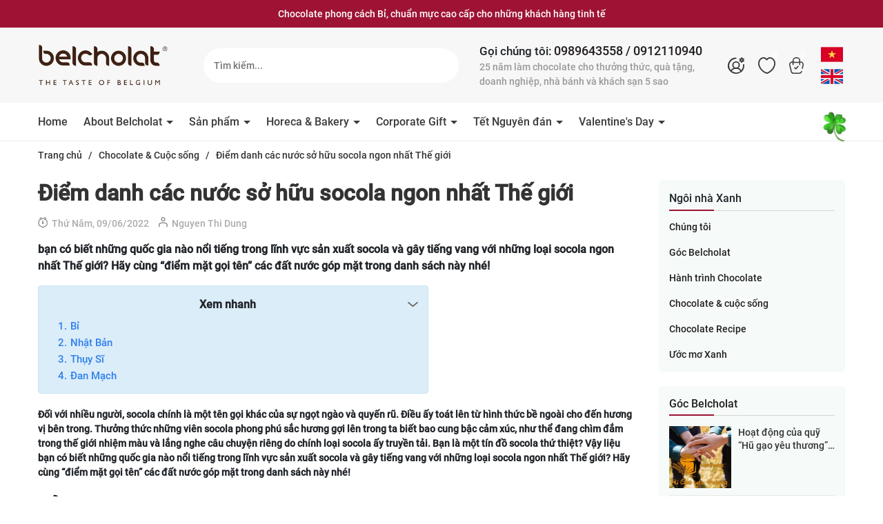

--- FILE ---
content_type: text/css
request_url: https://bizweb.dktcdn.net/100/307/286/themes/882126/assets/404page.scss.css?1767599241040
body_size: 36
content:
.a-center{text-align:center}.btn-home{display:inline-block;height:40px;line-height:39px;padding:0 20px;text-align:center;white-space:nowrap;outline:none !important;cursor:pointer;border:none;font-weight:400;border-radius:0;letter-spacing:0;box-shadow:none !important;color:#fff;background-color:#9e1334}.btn-home:hover{background:#333;color:#fff}.padding-top-15{padding-top:15px}.margin-bottom-40{margin-bottom:40px}
